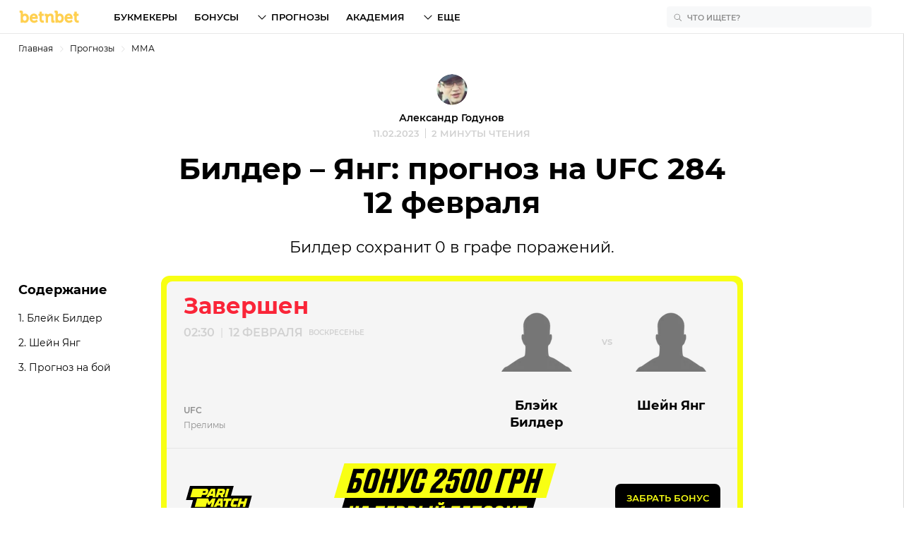

--- FILE ---
content_type: image/svg+xml
request_url: https://betnbet.com.ua/img/bk-tip/parimatch-ukraine1.svg
body_size: 1278
content:
<svg width="338" height="105" fill="none" xmlns="http://www.w3.org/2000/svg"><path fill-rule="evenodd" clip-rule="evenodd" d="M0 52.5h322.2L337.8 0H15.6L0 52.5Z" fill="#F8FF13"/><path d="M19 44.7h12c4.7 0 7.5-2.1 9.2-8l1.6-5.6c1.4-5-.4-9-6-9h-3.1l2-7.2h10.1l1.9-6.6H29.4L19 44.7Zm9-6.5 2.8-9.6h2.8c1.2 0 1.6.6 1.2 1.7l-1.7 6.2c-.3 1.1-.8 1.7-1.8 1.7h-3.2ZM50.8 45h4.4c4.7 0 7.5-2.2 9.2-8l5.7-20c1.4-5-.4-9-6-9h-4.4c-4.7 0-7.5 2.2-9.2 8l-5.7 20c-1.4 5 .4 9 6 9Zm2.1-6.6c-1.1 0-1.5-.5-1.2-1.6l6-20.5c.2-1.1.7-1.7 1.7-1.7H62c1.1 0 1.5.5 1.1 1.6l-5.8 20.5c-.3 1.1-.7 1.7-1.8 1.7H53ZM67.7 44.7h7.1l4.3-14.9h5.3l-4.2 15h7.2L97.8 8.2h-7.2l-4.2 14.9H81l4.3-15H78L67.7 44.8ZM96.3 38l-1.9 6.7h4.8c4.6 0 6.5-2.7 10-10l13.1-26.4H115l-5.6 13-3 7.8h-.2l1-7.5.9-13.3h-7l-.3 28.2c-.7 1.2-1.1 1.5-1.8 1.5h-2.6ZM123 45h3.9c4.7 0 7.4-2.2 9-8l2.1-7.2h-7l-2 7c-.3 1-.7 1.6-1.8 1.6H125c-1.1 0-1.5-.5-1.2-1.6l6-20.5c.2-1.1.7-1.7 1.7-1.7h2.2c1.1 0 1.5.5 1.2 1.6l-2.1 7.5h7l1.9-6.7c1.4-5-.4-9-6-9h-3.9c-4.7 0-7.5 2.2-9.2 8l-5.7 20c-1.4 5 .4 9 6 9ZM145.2 44.7h18.5l2-6.7h-11.3v-.4a5 5 0 0 1 1.5-2.1l11.9-11.6c1.8-1.7 2.8-3.3 3.4-5.5l.4-1.4c1.4-5-.4-9-6-9h-3c-4.7 0-7.5 2.2-9.2 8l-1 4h6.7l1-3.7c.4-1.3.9-2 2.1-2h1.3c1.4 0 1.8.6 1.4 2l-.5 2a5 5 0 0 1-1.5 2.2l-11.7 11.3a15.2 15.2 0 0 0-4.3 7l-1.7 6ZM175.4 45h3c4.8 0 7.6-2.2 9.3-8l2.9-10.4c1.3-4.5-.7-7.6-4.5-7.6h-.7c-1.5 0-3.3.7-5 2.2l2-6.2h10.5l1.9-6.7h-16.6l-6 18.7h6.6c.6-1.3 1-2 2.2-2h1.1c1.4 0 1.8.6 1.4 2l-2.8 9.7c-.3 1.3-.8 2-2 2h-1.4c-1.4 0-1.7-.6-1.4-2l1.5-5h-6.8l-1.2 4.3c-1.4 5 .3 9 6 9ZM198.4 45h3.2c4.8 0 7.6-2.2 9.2-8l5.7-20c1.4-5-.3-9-6-9h-3.3c-4.7 0-7.5 2.2-9.2 8l-5.7 20c-1.4 5 .4 9 6 9Zm2.1-6.4c-1.3 0-1.8-.6-1.4-2l5.8-20.2c.4-1.3.8-2 2-2h1.4c1.4 0 1.8.6 1.4 2L204 36.5c-.4 1.3-.9 2-2.1 2h-1.4ZM221.8 45h3.3c4.7 0 7.5-2.2 9.2-8l5.7-20c1.4-5-.4-9-6-9h-3.3c-4.7 0-7.6 2.2-9.2 8l-5.7 20c-1.4 5 .4 9 6 9Zm2.2-6.4c-1.4 0-1.8-.6-1.4-2l5.8-20.2c.3-1.3.8-2 2-2h1.4c1.4 0 1.8.6 1.4 2l-5.8 20.2c-.3 1.3-.8 2-2 2H224ZM244.3 44.7h7.2L260 15h8.5l1.9-6.6h-15.7l-10.4 36.4ZM263.6 44.7h7.2l4-13.8h5c4.8 0 7.6-2.2 9.3-8.1l1.6-5.6c1.4-4.9-.4-9-6-9H274l-10.5 36.5Zm13-20.3 2.8-9.6h3.2c1.1 0 1.4.6 1.1 1.7l-1.8 6.1c-.3 1.2-.7 1.8-1.7 1.8h-3.6ZM287.8 44.7h7.1l4.3-14.9h5.3l-4.2 15h7.2l10.4-36.5h-7.2l-4.2 14.9H301l4.3-15h-7.2l-10.4 36.5Z" fill="#000"/><path fill-rule="evenodd" clip-rule="evenodd" d="M225.2 105H1l15.6-52.5H307L291.4 105h-66.2Z" fill="#000"/><path d="M17 90.4h5L25 80h3.8l-3 10.5h5l7.4-25.6h-5l-3 10.5h-3.8l3-10.5h-5L17 90.4ZM33.8 90.4h5l1.6-4.6h4.1l-.8 4.6h4.8l4.4-25.6h-9L33.7 90.4Zm8.3-9.2 4.2-11.8h1.3l-2.2 11.8h-3.3ZM56.5 90.4h5l6-21h3.8l-6 21h5l7.4-25.6H63.8l-7.3 25.6ZM74.4 90.4h10.5l1.3-4.7h-5.5l1.6-5.8h5.2l1.3-4.6h-5.1l1.6-5.8h5.5l1.4-4.7H81.7l-7.3 25.6ZM88.5 90.4h5l2.9-9.7h3.5c3.3 0 5.3-1.6 6.5-5.7l1.1-4c1-3.4-.2-6.2-4.2-6.2h-7.5l-7.3 25.6Zm9.1-14.3 2-6.7h2.2c.8 0 1 .4.8 1.2l-1.2 4.3c-.2.8-.5 1.2-1.3 1.2h-2.5ZM105.7 90.4h8.4c3.3 0 5.3-1.6 6.5-5.7l.7-2.7c.6-1.8.4-3.4-.7-4.4 1.4-.8 2.4-2.2 3-4.5l.6-2c1-3.5-.3-6.3-4.3-6.3h-7l-7.2 25.6Zm9.2-15 1.8-6.1h2c.8 0 1.1.4.9 1.2l-1.1 3.7c-.2.8-.6 1.2-1.3 1.2h-2.3Zm-3 10.6 1.7-6.2h2.2c.8 0 1 .4.9 1.2l-1.1 3.7c-.2.8-.5 1.3-1.3 1.3H112ZM122.4 90.4h8.4c3.4 0 5.3-1.5 6.5-5.7l1.2-3.9c1-3.4-.3-6.3-4.3-6.3H132l2.8-9.7h-5l-7.4 25.6Zm15.7 0h5l7.3-25.6h-5L138 90.4Zm-9.3-4.6 2-6.7h2c.7 0 1 .4.8 1.2l-1.3 4.3c-.2.8-.5 1.2-1.2 1.2h-2.3ZM161 63.3h2.6c2 0 3.1-1 3.8-3.3l.2-1h-3.4v.6c-.2.6-.4.8-.9.8h-1c-.5 0-.7-.1-.5-.8l.1-.5h-3.3l-.1.5c-.6 2 0 3.7 2.4 3.7Zm-13.7 27.1h4.7l8.5-13.8h.2l-2.1 6.6-2 7.2h4.8l7.3-25.6H164l-8.5 13.8h-.2l2.1-6.6 2-7.2h-4.8l-7.3 25.6ZM168 94h3.4l2.5-3.6h8.6v3.7h3.4l2.4-8.4H186l6-21H179l-3.5 11.5a90 90 0 0 1-3.3 9.5h-2l-2.3 8.4Zm9-8.3a66 66 0 0 0 3.6-9.5l2-6.8h3l-4.7 16.3h-4ZM189.5 90.4H200l1.3-4.7h-5.5l1.7-5.8h5l1.4-4.6h-5l1.6-5.8h5.5l1.3-4.7h-10.5l-7.3 25.6ZM203.6 90.4h5.1l6-21h3.8l-6 21h5l7.3-25.6H211l-7.4 25.6ZM227.4 90.6h3c3.3 0 5.3-1.5 6.5-5.7l4-14c1-3.5-.3-6.3-4.3-6.3h-3c-3.3 0-5.3 1.5-6.5 5.7l-4 14c-1 3.4.3 6.3 4.3 6.3Zm1.4-4.6c-.8 0-1-.4-.8-1.1l4.1-14.5c.2-.8.5-1.2 1.3-1.2h1.8c.8 0 1 .4.8 1.2l-4 14.4c-.3.8-.6 1.2-1.3 1.2h-1.9ZM244.5 90.6h2.5c3.4 0 5.3-1.5 6.5-5.7l.8-2.9c.5-1.7.4-3.3-.6-4.3 1.4-.7 2.2-1.9 3-4.3l.6-2.5c1-3.5-.2-6.3-4.2-6.3h-2.4c-3.3 0-5.2 1.5-6.4 5.7l-1 3.6h4.7l1-3.5c.2-.8.5-1.2 1.3-1.2h1.5c.8 0 1 .4.8 1.1l-1 3.7c-.2.8-.5 1.3-1.3 1.3h-2.8l-1.4 4.6h2.6c.8 0 1 .4.9 1.1l-1.1 3.8c-.2.7-.5 1.2-1.3 1.2h-1.5c-.8 0-1-.4-.8-1.2l1-3.6H241l-.9 3.1c-1 3.4.3 6.3 4.3 6.3ZM255.6 90.4h4.7l8.5-13.8h.2l-2.1 6.6-2 7.2h4.8l7.3-25.6h-4.7l-8.5 13.8h-.2l2.1-6.6 2-7.2H263l-7.3 25.6ZM277 90.4h5l6-21h4.2l1.4-4.6h-13.7l-1.3 4.7h4.3l-6 21Z" fill="#F8FF13"/></svg>


--- FILE ---
content_type: image/svg+xml
request_url: https://betnbet.com.ua/img/bk-tip/parimatch-ukraine2.svg
body_size: 1256
content:
<svg width="338" height="105" fill="none" xmlns="http://www.w3.org/2000/svg"><path fill-rule="evenodd" clip-rule="evenodd" d="M0 52.5h322.2L337.8 0H15.6L0 52.5Z" fill="#000"/><path d="M19 44.7h12c4.7 0 7.5-2.1 9.2-8l1.6-5.6c1.4-5-.4-9-6-9h-3.1l2-7.2h10.1l1.9-6.6H29.4L19 44.7Zm9-6.5 2.8-9.6h2.8c1.2 0 1.6.6 1.2 1.7l-1.7 6.2c-.3 1.1-.8 1.7-1.8 1.7h-3.2ZM50.8 45h4.4c4.7 0 7.5-2.2 9.2-8l5.7-20c1.4-5-.4-9-6-9h-4.4c-4.7 0-7.5 2.2-9.2 8l-5.7 20c-1.4 5 .4 9 6 9Zm2.1-6.6c-1.1 0-1.5-.5-1.2-1.6l6-20.5c.2-1.1.7-1.7 1.7-1.7H62c1.1 0 1.5.5 1.1 1.6l-5.8 20.5c-.3 1.1-.7 1.7-1.8 1.7H53ZM67.7 44.7h7.1l4.3-14.9h5.3l-4.2 15h7.2L97.8 8.2h-7.2l-4.2 14.9H81l4.3-15H78L67.7 44.8ZM96.3 38l-1.9 6.7h4.8c4.6 0 6.5-2.7 10-10l13.1-26.4H115l-5.6 13-3 7.8h-.2l1-7.5.9-13.3h-7l-.3 28.2c-.7 1.2-1.1 1.5-1.8 1.5h-2.6ZM123 45h3.9c4.7 0 7.4-2.2 9-8l2.1-7.2h-7l-2 7c-.3 1-.7 1.6-1.8 1.6H125c-1.1 0-1.5-.5-1.2-1.6l6-20.5c.2-1.1.7-1.7 1.7-1.7h2.2c1.1 0 1.5.5 1.2 1.6l-2.1 7.5h7l1.9-6.7c1.4-5-.4-9-6-9h-3.9c-4.7 0-7.5 2.2-9.2 8l-5.7 20c-1.4 5 .4 9 6 9ZM145.2 44.7h18.5l2-6.7h-11.3v-.4a5 5 0 0 1 1.5-2.1l11.9-11.6c1.8-1.7 2.8-3.3 3.4-5.5l.4-1.4c1.4-5-.4-9-6-9h-3c-4.7 0-7.5 2.2-9.2 8l-1 4h6.7l1-3.7c.4-1.3.9-2 2.1-2h1.3c1.4 0 1.8.6 1.4 2l-.5 2a5 5 0 0 1-1.5 2.2l-11.7 11.3a15.2 15.2 0 0 0-4.3 7l-1.7 6ZM175.4 45h3c4.8 0 7.6-2.2 9.3-8l2.9-10.4c1.3-4.5-.7-7.6-4.5-7.6h-.7c-1.5 0-3.3.7-5 2.2l2-6.2h10.5l1.9-6.7h-16.6l-6 18.7h6.6c.6-1.3 1-2 2.2-2h1.1c1.4 0 1.8.6 1.4 2l-2.8 9.7c-.3 1.3-.8 2-2 2h-1.4c-1.4 0-1.7-.6-1.4-2l1.5-5h-6.8l-1.2 4.3c-1.4 5 .3 9 6 9ZM198.4 45h3.2c4.8 0 7.6-2.2 9.2-8l5.7-20c1.4-5-.3-9-6-9h-3.3c-4.7 0-7.5 2.2-9.2 8l-5.7 20c-1.4 5 .4 9 6 9Zm2.1-6.4c-1.3 0-1.8-.6-1.4-2l5.8-20.2c.4-1.3.8-2 2-2h1.4c1.4 0 1.8.6 1.4 2L204 36.5c-.4 1.3-.9 2-2.1 2h-1.4ZM221.8 45h3.3c4.7 0 7.5-2.2 9.2-8l5.7-20c1.4-5-.4-9-6-9h-3.3c-4.7 0-7.6 2.2-9.2 8l-5.7 20c-1.4 5 .4 9 6 9Zm2.2-6.4c-1.4 0-1.8-.6-1.4-2l5.8-20.2c.3-1.3.8-2 2-2h1.4c1.4 0 1.8.6 1.4 2l-5.8 20.2c-.3 1.3-.8 2-2 2H224ZM244.3 44.7h7.2L260 15h8.5l1.9-6.6h-15.7l-10.4 36.4ZM263.6 44.7h7.2l4-13.8h5c4.8 0 7.6-2.2 9.3-8.1l1.6-5.6c1.4-4.9-.4-9-6-9H274l-10.5 36.5Zm13-20.3 2.8-9.6h3.2c1.1 0 1.4.6 1.1 1.7l-1.8 6.1c-.3 1.2-.7 1.8-1.7 1.8h-3.6ZM287.8 44.7h7.1l4.3-14.9h5.3l-4.2 15h7.2l10.4-36.5h-7.2l-4.2 14.9H301l4.3-15h-7.2l-10.4 36.5Z" fill="#F8FF13"/><path fill-rule="evenodd" clip-rule="evenodd" d="M225.2 105H1l15.6-52.5H307L291.4 105h-66.2Z" fill="#F8FF13"/><path d="M17 90.4h5L25 80h3.8l-3 10.5h5l7.4-25.6h-5l-3 10.5h-3.8l3-10.5h-5L17 90.4ZM33.8 90.4h5l1.6-4.6h4.1l-.8 4.6h4.8l4.4-25.6h-9L33.7 90.4Zm8.3-9.2 4.2-11.8h1.3l-2.2 11.8h-3.3ZM56.5 90.4h5l6-21h3.8l-6 21h5l7.4-25.6H63.8l-7.3 25.6ZM74.4 90.4h10.5l1.3-4.7h-5.5l1.6-5.8h5.2l1.3-4.6h-5.1l1.6-5.8h5.5l1.4-4.7H81.7l-7.3 25.6ZM88.5 90.4h5l2.9-9.7h3.5c3.3 0 5.3-1.6 6.5-5.7l1.1-4c1-3.4-.2-6.2-4.2-6.2h-7.5l-7.3 25.6Zm9.1-14.3 2-6.7h2.2c.8 0 1 .4.8 1.2l-1.2 4.3c-.2.8-.5 1.2-1.3 1.2h-2.5ZM105.7 90.4h8.4c3.3 0 5.3-1.6 6.5-5.7l.7-2.7c.6-1.8.4-3.4-.7-4.4 1.4-.8 2.4-2.2 3-4.5l.6-2c1-3.5-.3-6.3-4.3-6.3h-7l-7.2 25.6Zm9.2-15 1.8-6.1h2c.8 0 1.1.4.9 1.2l-1.1 3.7c-.2.8-.6 1.2-1.3 1.2h-2.3Zm-3 10.6 1.7-6.2h2.2c.8 0 1 .4.9 1.2l-1.1 3.7c-.2.8-.5 1.3-1.3 1.3H112ZM122.4 90.4h8.4c3.4 0 5.3-1.5 6.5-5.7l1.2-3.9c1-3.4-.3-6.3-4.3-6.3H132l2.8-9.7h-5l-7.4 25.6Zm15.7 0h5l7.3-25.6h-5L138 90.4Zm-9.3-4.6 2-6.7h2c.7 0 1 .4.8 1.2l-1.3 4.3c-.2.8-.5 1.2-1.2 1.2h-2.3ZM161 63.3h2.6c2 0 3.1-1 3.8-3.3l.2-1h-3.4v.6c-.2.6-.4.8-.9.8h-1c-.5 0-.7-.1-.5-.8l.1-.5h-3.3l-.1.5c-.6 2 0 3.7 2.4 3.7Zm-13.7 27.1h4.7l8.5-13.8h.2l-2.1 6.6-2 7.2h4.8l7.3-25.6H164l-8.5 13.8h-.2l2.1-6.6 2-7.2h-4.8l-7.3 25.6ZM168 94h3.4l2.5-3.6h8.6v3.7h3.4l2.4-8.4H186l6-21H179l-3.5 11.5a90 90 0 0 1-3.3 9.5h-2l-2.3 8.4Zm9-8.3a66 66 0 0 0 3.6-9.5l2-6.8h3l-4.7 16.3h-4ZM189.5 90.4H200l1.3-4.7h-5.5l1.7-5.8h5l1.4-4.6h-5l1.6-5.8h5.5l1.3-4.7h-10.5l-7.3 25.6ZM203.6 90.4h5.1l6-21h3.8l-6 21h5l7.3-25.6H211l-7.4 25.6ZM227.4 90.6h3c3.3 0 5.3-1.5 6.5-5.7l4-14c1-3.5-.3-6.3-4.3-6.3h-3c-3.3 0-5.3 1.5-6.5 5.7l-4 14c-1 3.4.3 6.3 4.3 6.3Zm1.4-4.6c-.8 0-1-.4-.8-1.1l4.1-14.5c.2-.8.5-1.2 1.3-1.2h1.8c.8 0 1 .4.8 1.2l-4 14.4c-.3.8-.6 1.2-1.3 1.2h-1.9ZM244.5 90.6h2.5c3.4 0 5.3-1.5 6.5-5.7l.8-2.9c.5-1.7.4-3.3-.6-4.3 1.4-.7 2.2-1.9 3-4.3l.6-2.5c1-3.5-.2-6.3-4.2-6.3h-2.4c-3.3 0-5.2 1.5-6.4 5.7l-1 3.6h4.7l1-3.5c.2-.8.5-1.2 1.3-1.2h1.5c.8 0 1 .4.8 1.1l-1 3.7c-.2.8-.5 1.3-1.3 1.3h-2.8l-1.4 4.6h2.6c.8 0 1 .4.9 1.1l-1.1 3.8c-.2.7-.5 1.2-1.3 1.2h-1.5c-.8 0-1-.4-.8-1.2l1-3.6H241l-.9 3.1c-1 3.4.3 6.3 4.3 6.3ZM255.6 90.4h4.7l8.5-13.8h.2l-2.1 6.6-2 7.2h4.8l7.3-25.6h-4.7l-8.5 13.8h-.2l2.1-6.6 2-7.2H263l-7.3 25.6ZM277 90.4h5l6-21h4.2l1.4-4.6h-13.7l-1.3 4.7h4.3l-6 21Z" fill="#000"/></svg>
